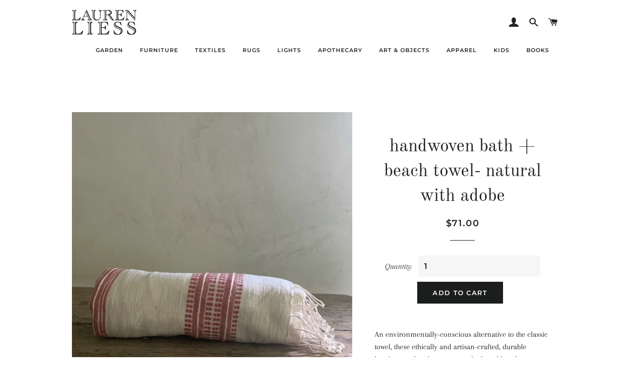

--- FILE ---
content_type: text/html; charset=utf-8
request_url: https://shop.laurenliess.com/collections/ll-beach/products/bath-beach-towel-natural-with-adobe
body_size: 17810
content:
<!doctype html>
<!--[if lt IE 7]><html class="no-js lt-ie9 lt-ie8 lt-ie7" lang="en"> <![endif]-->
<!--[if IE 7]><html class="no-js lt-ie9 lt-ie8" lang="en"> <![endif]-->
<!--[if IE 8]><html class="no-js lt-ie9" lang="en"> <![endif]-->
<!--[if IE 9 ]><html class="ie9 no-js"> <![endif]-->
<!--[if (gt IE 9)|!(IE)]><!--> <html class="no-js"> <!--<![endif]-->
<head>

  <!-- Basic page needs ================================================== -->
  <meta charset="utf-8">
  <meta http-equiv="X-UA-Compatible" content="IE=edge,chrome=1">

  
    <link rel="shortcut icon" href="//shop.laurenliess.com/cdn/shop/files/favicon_32x32.png?v=1613625564" type="image/png" />
  

  <!-- Title and description ================================================== -->
  <title>
  handwoven bath + beach towel- natural with adobe &ndash; Lauren Liess
  </title>

  
  <meta name="description" content="An environmentally-conscious alternative to the classic towel, these ethically and artisan-crafted, durable handwoven, hand-spun cotton bath and beach towels absorb water as fast as traditional towels, take up less space to store, and are easy to transport, making them the ideal double-duty towel for both bath and beac">
  

  <!-- Helpers ================================================== -->
  <!-- /snippets/social-meta-tags.liquid -->




<meta property="og:site_name" content="Lauren Liess">
<meta property="og:url" content="https://shop.laurenliess.com/products/bath-beach-towel-natural-with-adobe">
<meta property="og:title" content="handwoven bath + beach towel- natural with adobe">
<meta property="og:type" content="product">
<meta property="og:description" content="An environmentally-conscious alternative to the classic towel, these ethically and artisan-crafted, durable handwoven, hand-spun cotton bath and beach towels absorb water as fast as traditional towels, take up less space to store, and are easy to transport, making them the ideal double-duty towel for both bath and beac">

  <meta property="og:price:amount" content="71.00">
  <meta property="og:price:currency" content="USD">

<meta property="og:image" content="http://shop.laurenliess.com/cdn/shop/products/PhotoMay12_55220PM_1200x1200.jpg?v=1589489784"><meta property="og:image" content="http://shop.laurenliess.com/cdn/shop/products/PhotoMay12_54415PM_1200x1200.jpg?v=1589489784"><meta property="og:image" content="http://shop.laurenliess.com/cdn/shop/products/PhotoMay12_54304PM_1200x1200.jpg?v=1589489784">
<meta property="og:image:secure_url" content="https://shop.laurenliess.com/cdn/shop/products/PhotoMay12_55220PM_1200x1200.jpg?v=1589489784"><meta property="og:image:secure_url" content="https://shop.laurenliess.com/cdn/shop/products/PhotoMay12_54415PM_1200x1200.jpg?v=1589489784"><meta property="og:image:secure_url" content="https://shop.laurenliess.com/cdn/shop/products/PhotoMay12_54304PM_1200x1200.jpg?v=1589489784">


  <meta name="twitter:site" content="@LaurenLiess">

<meta name="twitter:card" content="summary_large_image">
<meta name="twitter:title" content="handwoven bath + beach towel- natural with adobe">
<meta name="twitter:description" content="An environmentally-conscious alternative to the classic towel, these ethically and artisan-crafted, durable handwoven, hand-spun cotton bath and beach towels absorb water as fast as traditional towels, take up less space to store, and are easy to transport, making them the ideal double-duty towel for both bath and beac">

  <link rel="canonical" href="https://shop.laurenliess.com/products/bath-beach-towel-natural-with-adobe">
  <meta name="viewport" content="width=device-width,initial-scale=1,shrink-to-fit=no">
  <meta name="theme-color" content="#1c1d1d">

  <!-- CSS ================================================== -->
  <link href="//shop.laurenliess.com/cdn/shop/t/4/assets/timber.scss.css?v=26563772122314151551765916050" rel="stylesheet" type="text/css" media="all" />
  <link href="//shop.laurenliess.com/cdn/shop/t/4/assets/theme.scss.css?v=51337453308283961951765916050" rel="stylesheet" type="text/css" media="all" />
  <link href="//shop.laurenliess.com/cdn/shop/t/4/assets/llstyles.css?v=132433335226667301211643222222" rel="stylesheet" type="text/css" media="all" />

  <!-- Sections ================================================== -->
  <script>
    window.theme = window.theme || {};
    theme.strings = {
      zoomClose: "Close (Esc)",
      zoomPrev: "Previous (Left arrow key)",
      zoomNext: "Next (Right arrow key)",
      moneyFormat: "${{amount}}",
      addressError: "Error looking up that address",
      addressNoResults: "No results for that address",
      addressQueryLimit: "You have exceeded the Google API usage limit. Consider upgrading to a \u003ca href=\"https:\/\/developers.google.com\/maps\/premium\/usage-limits\"\u003ePremium Plan\u003c\/a\u003e.",
      authError: "There was a problem authenticating your Google Maps account.",
      cartEmpty: "Your cart is currently empty.",
      cartCookie: "Enable cookies to use the shopping cart",
      cartSavings: "I18n Error: Missing interpolation value \"savings\" for \"You're saving {{ savings }}\""
    };
    theme.settings = {
      cartType: "page",
      gridType: "collage"
    };
  </script>

  <script src="//shop.laurenliess.com/cdn/shop/t/4/assets/jquery-2.2.3.min.js?v=58211863146907186831643222221" type="text/javascript"></script>

  <!--[if (gt IE 9)|!(IE)]><!--><script src="//shop.laurenliess.com/cdn/shop/t/4/assets/lazysizes.min.js?v=37531750901115495291643222222" async="async"></script><!--<![endif]-->
  <!--[if lte IE 9]><script src="//shop.laurenliess.com/cdn/shop/t/4/assets/lazysizes.min.js?v=37531750901115495291643222222"></script><![endif]-->

  <!--[if (gt IE 9)|!(IE)]><!--><script src="//shop.laurenliess.com/cdn/shop/t/4/assets/theme.js?v=12192761916812925771648050610" defer="defer"></script><!--<![endif]-->
  <!--[if lte IE 9]><script src="//shop.laurenliess.com/cdn/shop/t/4/assets/theme.js?v=12192761916812925771648050610"></script><![endif]-->

  <!-- Header hook for plugins ================================================== -->
  <script>window.performance && window.performance.mark && window.performance.mark('shopify.content_for_header.start');</script><meta name="google-site-verification" content="1aJRX3JDri2vl4dPQbPuSnrVHPG4Q9Fcr4KA2OXTT2I">
<meta id="shopify-digital-wallet" name="shopify-digital-wallet" content="/13953957945/digital_wallets/dialog">
<meta name="shopify-checkout-api-token" content="69759b3e478bad31efff60a5499b57f6">
<meta id="in-context-paypal-metadata" data-shop-id="13953957945" data-venmo-supported="false" data-environment="production" data-locale="en_US" data-paypal-v4="true" data-currency="USD">
<link rel="alternate" type="application/json+oembed" href="https://shop.laurenliess.com/products/bath-beach-towel-natural-with-adobe.oembed">
<script async="async" src="/checkouts/internal/preloads.js?locale=en-US"></script>
<link rel="preconnect" href="https://shop.app" crossorigin="anonymous">
<script async="async" src="https://shop.app/checkouts/internal/preloads.js?locale=en-US&shop_id=13953957945" crossorigin="anonymous"></script>
<script id="apple-pay-shop-capabilities" type="application/json">{"shopId":13953957945,"countryCode":"US","currencyCode":"USD","merchantCapabilities":["supports3DS"],"merchantId":"gid:\/\/shopify\/Shop\/13953957945","merchantName":"Lauren Liess","requiredBillingContactFields":["postalAddress","email"],"requiredShippingContactFields":["postalAddress","email"],"shippingType":"shipping","supportedNetworks":["visa","masterCard","amex","discover","elo","jcb"],"total":{"type":"pending","label":"Lauren Liess","amount":"1.00"},"shopifyPaymentsEnabled":true,"supportsSubscriptions":true}</script>
<script id="shopify-features" type="application/json">{"accessToken":"69759b3e478bad31efff60a5499b57f6","betas":["rich-media-storefront-analytics"],"domain":"shop.laurenliess.com","predictiveSearch":true,"shopId":13953957945,"locale":"en"}</script>
<script>var Shopify = Shopify || {};
Shopify.shop = "lauren-liess.myshopify.com";
Shopify.locale = "en";
Shopify.currency = {"active":"USD","rate":"1.0"};
Shopify.country = "US";
Shopify.theme = {"name":"Brooklyn with Installments message","id":130478309635,"schema_name":"Brooklyn","schema_version":"10.2.1","theme_store_id":730,"role":"main"};
Shopify.theme.handle = "null";
Shopify.theme.style = {"id":null,"handle":null};
Shopify.cdnHost = "shop.laurenliess.com/cdn";
Shopify.routes = Shopify.routes || {};
Shopify.routes.root = "/";</script>
<script type="module">!function(o){(o.Shopify=o.Shopify||{}).modules=!0}(window);</script>
<script>!function(o){function n(){var o=[];function n(){o.push(Array.prototype.slice.apply(arguments))}return n.q=o,n}var t=o.Shopify=o.Shopify||{};t.loadFeatures=n(),t.autoloadFeatures=n()}(window);</script>
<script>
  window.ShopifyPay = window.ShopifyPay || {};
  window.ShopifyPay.apiHost = "shop.app\/pay";
  window.ShopifyPay.redirectState = null;
</script>
<script id="shop-js-analytics" type="application/json">{"pageType":"product"}</script>
<script defer="defer" async type="module" src="//shop.laurenliess.com/cdn/shopifycloud/shop-js/modules/v2/client.init-shop-cart-sync_C5BV16lS.en.esm.js"></script>
<script defer="defer" async type="module" src="//shop.laurenliess.com/cdn/shopifycloud/shop-js/modules/v2/chunk.common_CygWptCX.esm.js"></script>
<script type="module">
  await import("//shop.laurenliess.com/cdn/shopifycloud/shop-js/modules/v2/client.init-shop-cart-sync_C5BV16lS.en.esm.js");
await import("//shop.laurenliess.com/cdn/shopifycloud/shop-js/modules/v2/chunk.common_CygWptCX.esm.js");

  window.Shopify.SignInWithShop?.initShopCartSync?.({"fedCMEnabled":true,"windoidEnabled":true});

</script>
<script defer="defer" async type="module" src="//shop.laurenliess.com/cdn/shopifycloud/shop-js/modules/v2/client.payment-terms_CZxnsJam.en.esm.js"></script>
<script defer="defer" async type="module" src="//shop.laurenliess.com/cdn/shopifycloud/shop-js/modules/v2/chunk.common_CygWptCX.esm.js"></script>
<script defer="defer" async type="module" src="//shop.laurenliess.com/cdn/shopifycloud/shop-js/modules/v2/chunk.modal_D71HUcav.esm.js"></script>
<script type="module">
  await import("//shop.laurenliess.com/cdn/shopifycloud/shop-js/modules/v2/client.payment-terms_CZxnsJam.en.esm.js");
await import("//shop.laurenliess.com/cdn/shopifycloud/shop-js/modules/v2/chunk.common_CygWptCX.esm.js");
await import("//shop.laurenliess.com/cdn/shopifycloud/shop-js/modules/v2/chunk.modal_D71HUcav.esm.js");

  
</script>
<script>
  window.Shopify = window.Shopify || {};
  if (!window.Shopify.featureAssets) window.Shopify.featureAssets = {};
  window.Shopify.featureAssets['shop-js'] = {"shop-cart-sync":["modules/v2/client.shop-cart-sync_ZFArdW7E.en.esm.js","modules/v2/chunk.common_CygWptCX.esm.js"],"init-fed-cm":["modules/v2/client.init-fed-cm_CmiC4vf6.en.esm.js","modules/v2/chunk.common_CygWptCX.esm.js"],"shop-button":["modules/v2/client.shop-button_tlx5R9nI.en.esm.js","modules/v2/chunk.common_CygWptCX.esm.js"],"shop-cash-offers":["modules/v2/client.shop-cash-offers_DOA2yAJr.en.esm.js","modules/v2/chunk.common_CygWptCX.esm.js","modules/v2/chunk.modal_D71HUcav.esm.js"],"init-windoid":["modules/v2/client.init-windoid_sURxWdc1.en.esm.js","modules/v2/chunk.common_CygWptCX.esm.js"],"shop-toast-manager":["modules/v2/client.shop-toast-manager_ClPi3nE9.en.esm.js","modules/v2/chunk.common_CygWptCX.esm.js"],"init-shop-email-lookup-coordinator":["modules/v2/client.init-shop-email-lookup-coordinator_B8hsDcYM.en.esm.js","modules/v2/chunk.common_CygWptCX.esm.js"],"init-shop-cart-sync":["modules/v2/client.init-shop-cart-sync_C5BV16lS.en.esm.js","modules/v2/chunk.common_CygWptCX.esm.js"],"avatar":["modules/v2/client.avatar_BTnouDA3.en.esm.js"],"pay-button":["modules/v2/client.pay-button_FdsNuTd3.en.esm.js","modules/v2/chunk.common_CygWptCX.esm.js"],"init-customer-accounts":["modules/v2/client.init-customer-accounts_DxDtT_ad.en.esm.js","modules/v2/client.shop-login-button_C5VAVYt1.en.esm.js","modules/v2/chunk.common_CygWptCX.esm.js","modules/v2/chunk.modal_D71HUcav.esm.js"],"init-shop-for-new-customer-accounts":["modules/v2/client.init-shop-for-new-customer-accounts_ChsxoAhi.en.esm.js","modules/v2/client.shop-login-button_C5VAVYt1.en.esm.js","modules/v2/chunk.common_CygWptCX.esm.js","modules/v2/chunk.modal_D71HUcav.esm.js"],"shop-login-button":["modules/v2/client.shop-login-button_C5VAVYt1.en.esm.js","modules/v2/chunk.common_CygWptCX.esm.js","modules/v2/chunk.modal_D71HUcav.esm.js"],"init-customer-accounts-sign-up":["modules/v2/client.init-customer-accounts-sign-up_CPSyQ0Tj.en.esm.js","modules/v2/client.shop-login-button_C5VAVYt1.en.esm.js","modules/v2/chunk.common_CygWptCX.esm.js","modules/v2/chunk.modal_D71HUcav.esm.js"],"shop-follow-button":["modules/v2/client.shop-follow-button_Cva4Ekp9.en.esm.js","modules/v2/chunk.common_CygWptCX.esm.js","modules/v2/chunk.modal_D71HUcav.esm.js"],"checkout-modal":["modules/v2/client.checkout-modal_BPM8l0SH.en.esm.js","modules/v2/chunk.common_CygWptCX.esm.js","modules/v2/chunk.modal_D71HUcav.esm.js"],"lead-capture":["modules/v2/client.lead-capture_Bi8yE_yS.en.esm.js","modules/v2/chunk.common_CygWptCX.esm.js","modules/v2/chunk.modal_D71HUcav.esm.js"],"shop-login":["modules/v2/client.shop-login_D6lNrXab.en.esm.js","modules/v2/chunk.common_CygWptCX.esm.js","modules/v2/chunk.modal_D71HUcav.esm.js"],"payment-terms":["modules/v2/client.payment-terms_CZxnsJam.en.esm.js","modules/v2/chunk.common_CygWptCX.esm.js","modules/v2/chunk.modal_D71HUcav.esm.js"]};
</script>
<script>(function() {
  var isLoaded = false;
  function asyncLoad() {
    if (isLoaded) return;
    isLoaded = true;
    var urls = ["https:\/\/cdn.tapcart.com\/mobile-download-banner\/banner-min.js?marketingCopy=Download+the+official+app!\u0026ctaEvent=get\u0026title=Lauren+Liess+%26+Co.\u0026androidLive=true\u0026iosLive=true\u0026appStoreId=1527299463\u0026playStoreId=co.tapcart.app.id_5teh3erZvC\u0026shop=lauren-liess.myshopify.com","https:\/\/files-shpf.mageworx.com\/productoptions\/source.js?mw_productoptions_t=1766030981\u0026shop=lauren-liess.myshopify.com"];
    for (var i = 0; i < urls.length; i++) {
      var s = document.createElement('script');
      s.type = 'text/javascript';
      s.async = true;
      s.src = urls[i];
      var x = document.getElementsByTagName('script')[0];
      x.parentNode.insertBefore(s, x);
    }
  };
  if(window.attachEvent) {
    window.attachEvent('onload', asyncLoad);
  } else {
    window.addEventListener('load', asyncLoad, false);
  }
})();</script>
<script id="__st">var __st={"a":13953957945,"offset":-18000,"reqid":"35166e5c-2eac-4551-b684-9d850a3cb17c-1768818113","pageurl":"shop.laurenliess.com\/collections\/ll-beach\/products\/bath-beach-towel-natural-with-adobe","u":"bc2eb786a178","p":"product","rtyp":"product","rid":4661088124985};</script>
<script>window.ShopifyPaypalV4VisibilityTracking = true;</script>
<script id="captcha-bootstrap">!function(){'use strict';const t='contact',e='account',n='new_comment',o=[[t,t],['blogs',n],['comments',n],[t,'customer']],c=[[e,'customer_login'],[e,'guest_login'],[e,'recover_customer_password'],[e,'create_customer']],r=t=>t.map((([t,e])=>`form[action*='/${t}']:not([data-nocaptcha='true']) input[name='form_type'][value='${e}']`)).join(','),a=t=>()=>t?[...document.querySelectorAll(t)].map((t=>t.form)):[];function s(){const t=[...o],e=r(t);return a(e)}const i='password',u='form_key',d=['recaptcha-v3-token','g-recaptcha-response','h-captcha-response',i],f=()=>{try{return window.sessionStorage}catch{return}},m='__shopify_v',_=t=>t.elements[u];function p(t,e,n=!1){try{const o=window.sessionStorage,c=JSON.parse(o.getItem(e)),{data:r}=function(t){const{data:e,action:n}=t;return t[m]||n?{data:e,action:n}:{data:t,action:n}}(c);for(const[e,n]of Object.entries(r))t.elements[e]&&(t.elements[e].value=n);n&&o.removeItem(e)}catch(o){console.error('form repopulation failed',{error:o})}}const l='form_type',E='cptcha';function T(t){t.dataset[E]=!0}const w=window,h=w.document,L='Shopify',v='ce_forms',y='captcha';let A=!1;((t,e)=>{const n=(g='f06e6c50-85a8-45c8-87d0-21a2b65856fe',I='https://cdn.shopify.com/shopifycloud/storefront-forms-hcaptcha/ce_storefront_forms_captcha_hcaptcha.v1.5.2.iife.js',D={infoText:'Protected by hCaptcha',privacyText:'Privacy',termsText:'Terms'},(t,e,n)=>{const o=w[L][v],c=o.bindForm;if(c)return c(t,g,e,D).then(n);var r;o.q.push([[t,g,e,D],n]),r=I,A||(h.body.append(Object.assign(h.createElement('script'),{id:'captcha-provider',async:!0,src:r})),A=!0)});var g,I,D;w[L]=w[L]||{},w[L][v]=w[L][v]||{},w[L][v].q=[],w[L][y]=w[L][y]||{},w[L][y].protect=function(t,e){n(t,void 0,e),T(t)},Object.freeze(w[L][y]),function(t,e,n,w,h,L){const[v,y,A,g]=function(t,e,n){const i=e?o:[],u=t?c:[],d=[...i,...u],f=r(d),m=r(i),_=r(d.filter((([t,e])=>n.includes(e))));return[a(f),a(m),a(_),s()]}(w,h,L),I=t=>{const e=t.target;return e instanceof HTMLFormElement?e:e&&e.form},D=t=>v().includes(t);t.addEventListener('submit',(t=>{const e=I(t);if(!e)return;const n=D(e)&&!e.dataset.hcaptchaBound&&!e.dataset.recaptchaBound,o=_(e),c=g().includes(e)&&(!o||!o.value);(n||c)&&t.preventDefault(),c&&!n&&(function(t){try{if(!f())return;!function(t){const e=f();if(!e)return;const n=_(t);if(!n)return;const o=n.value;o&&e.removeItem(o)}(t);const e=Array.from(Array(32),(()=>Math.random().toString(36)[2])).join('');!function(t,e){_(t)||t.append(Object.assign(document.createElement('input'),{type:'hidden',name:u})),t.elements[u].value=e}(t,e),function(t,e){const n=f();if(!n)return;const o=[...t.querySelectorAll(`input[type='${i}']`)].map((({name:t})=>t)),c=[...d,...o],r={};for(const[a,s]of new FormData(t).entries())c.includes(a)||(r[a]=s);n.setItem(e,JSON.stringify({[m]:1,action:t.action,data:r}))}(t,e)}catch(e){console.error('failed to persist form',e)}}(e),e.submit())}));const S=(t,e)=>{t&&!t.dataset[E]&&(n(t,e.some((e=>e===t))),T(t))};for(const o of['focusin','change'])t.addEventListener(o,(t=>{const e=I(t);D(e)&&S(e,y())}));const B=e.get('form_key'),M=e.get(l),P=B&&M;t.addEventListener('DOMContentLoaded',(()=>{const t=y();if(P)for(const e of t)e.elements[l].value===M&&p(e,B);[...new Set([...A(),...v().filter((t=>'true'===t.dataset.shopifyCaptcha))])].forEach((e=>S(e,t)))}))}(h,new URLSearchParams(w.location.search),n,t,e,['guest_login'])})(!0,!0)}();</script>
<script integrity="sha256-4kQ18oKyAcykRKYeNunJcIwy7WH5gtpwJnB7kiuLZ1E=" data-source-attribution="shopify.loadfeatures" defer="defer" src="//shop.laurenliess.com/cdn/shopifycloud/storefront/assets/storefront/load_feature-a0a9edcb.js" crossorigin="anonymous"></script>
<script crossorigin="anonymous" defer="defer" src="//shop.laurenliess.com/cdn/shopifycloud/storefront/assets/shopify_pay/storefront-65b4c6d7.js?v=20250812"></script>
<script data-source-attribution="shopify.dynamic_checkout.dynamic.init">var Shopify=Shopify||{};Shopify.PaymentButton=Shopify.PaymentButton||{isStorefrontPortableWallets:!0,init:function(){window.Shopify.PaymentButton.init=function(){};var t=document.createElement("script");t.src="https://shop.laurenliess.com/cdn/shopifycloud/portable-wallets/latest/portable-wallets.en.js",t.type="module",document.head.appendChild(t)}};
</script>
<script data-source-attribution="shopify.dynamic_checkout.buyer_consent">
  function portableWalletsHideBuyerConsent(e){var t=document.getElementById("shopify-buyer-consent"),n=document.getElementById("shopify-subscription-policy-button");t&&n&&(t.classList.add("hidden"),t.setAttribute("aria-hidden","true"),n.removeEventListener("click",e))}function portableWalletsShowBuyerConsent(e){var t=document.getElementById("shopify-buyer-consent"),n=document.getElementById("shopify-subscription-policy-button");t&&n&&(t.classList.remove("hidden"),t.removeAttribute("aria-hidden"),n.addEventListener("click",e))}window.Shopify?.PaymentButton&&(window.Shopify.PaymentButton.hideBuyerConsent=portableWalletsHideBuyerConsent,window.Shopify.PaymentButton.showBuyerConsent=portableWalletsShowBuyerConsent);
</script>
<script data-source-attribution="shopify.dynamic_checkout.cart.bootstrap">document.addEventListener("DOMContentLoaded",(function(){function t(){return document.querySelector("shopify-accelerated-checkout-cart, shopify-accelerated-checkout")}if(t())Shopify.PaymentButton.init();else{new MutationObserver((function(e,n){t()&&(Shopify.PaymentButton.init(),n.disconnect())})).observe(document.body,{childList:!0,subtree:!0})}}));
</script>
<link id="shopify-accelerated-checkout-styles" rel="stylesheet" media="screen" href="https://shop.laurenliess.com/cdn/shopifycloud/portable-wallets/latest/accelerated-checkout-backwards-compat.css" crossorigin="anonymous">
<style id="shopify-accelerated-checkout-cart">
        #shopify-buyer-consent {
  margin-top: 1em;
  display: inline-block;
  width: 100%;
}

#shopify-buyer-consent.hidden {
  display: none;
}

#shopify-subscription-policy-button {
  background: none;
  border: none;
  padding: 0;
  text-decoration: underline;
  font-size: inherit;
  cursor: pointer;
}

#shopify-subscription-policy-button::before {
  box-shadow: none;
}

      </style>

<script>window.performance && window.performance.mark && window.performance.mark('shopify.content_for_header.end');</script>
  <!-- /snippets/oldIE-js.liquid -->

<!--[if lt IE 9]>
<script src="//cdnjs.cloudflare.com/ajax/libs/html5shiv/3.7.2/html5shiv.min.js" type="text/javascript"></script>
<![endif]-->


<!--[if (lte IE 9) ]><script src="//shop.laurenliess.com/cdn/shop/t/4/assets/match-media.min.js?v=159635276924582161481643222223" type="text/javascript"></script><![endif]-->


  <script src="//shop.laurenliess.com/cdn/shop/t/4/assets/modernizr.min.js?v=21391054748206432451643222223" type="text/javascript"></script>

  
  

<link href="https://monorail-edge.shopifysvc.com" rel="dns-prefetch">
<script>(function(){if ("sendBeacon" in navigator && "performance" in window) {try {var session_token_from_headers = performance.getEntriesByType('navigation')[0].serverTiming.find(x => x.name == '_s').description;} catch {var session_token_from_headers = undefined;}var session_cookie_matches = document.cookie.match(/_shopify_s=([^;]*)/);var session_token_from_cookie = session_cookie_matches && session_cookie_matches.length === 2 ? session_cookie_matches[1] : "";var session_token = session_token_from_headers || session_token_from_cookie || "";function handle_abandonment_event(e) {var entries = performance.getEntries().filter(function(entry) {return /monorail-edge.shopifysvc.com/.test(entry.name);});if (!window.abandonment_tracked && entries.length === 0) {window.abandonment_tracked = true;var currentMs = Date.now();var navigation_start = performance.timing.navigationStart;var payload = {shop_id: 13953957945,url: window.location.href,navigation_start,duration: currentMs - navigation_start,session_token,page_type: "product"};window.navigator.sendBeacon("https://monorail-edge.shopifysvc.com/v1/produce", JSON.stringify({schema_id: "online_store_buyer_site_abandonment/1.1",payload: payload,metadata: {event_created_at_ms: currentMs,event_sent_at_ms: currentMs}}));}}window.addEventListener('pagehide', handle_abandonment_event);}}());</script>
<script id="web-pixels-manager-setup">(function e(e,d,r,n,o){if(void 0===o&&(o={}),!Boolean(null===(a=null===(i=window.Shopify)||void 0===i?void 0:i.analytics)||void 0===a?void 0:a.replayQueue)){var i,a;window.Shopify=window.Shopify||{};var t=window.Shopify;t.analytics=t.analytics||{};var s=t.analytics;s.replayQueue=[],s.publish=function(e,d,r){return s.replayQueue.push([e,d,r]),!0};try{self.performance.mark("wpm:start")}catch(e){}var l=function(){var e={modern:/Edge?\/(1{2}[4-9]|1[2-9]\d|[2-9]\d{2}|\d{4,})\.\d+(\.\d+|)|Firefox\/(1{2}[4-9]|1[2-9]\d|[2-9]\d{2}|\d{4,})\.\d+(\.\d+|)|Chrom(ium|e)\/(9{2}|\d{3,})\.\d+(\.\d+|)|(Maci|X1{2}).+ Version\/(15\.\d+|(1[6-9]|[2-9]\d|\d{3,})\.\d+)([,.]\d+|)( \(\w+\)|)( Mobile\/\w+|) Safari\/|Chrome.+OPR\/(9{2}|\d{3,})\.\d+\.\d+|(CPU[ +]OS|iPhone[ +]OS|CPU[ +]iPhone|CPU IPhone OS|CPU iPad OS)[ +]+(15[._]\d+|(1[6-9]|[2-9]\d|\d{3,})[._]\d+)([._]\d+|)|Android:?[ /-](13[3-9]|1[4-9]\d|[2-9]\d{2}|\d{4,})(\.\d+|)(\.\d+|)|Android.+Firefox\/(13[5-9]|1[4-9]\d|[2-9]\d{2}|\d{4,})\.\d+(\.\d+|)|Android.+Chrom(ium|e)\/(13[3-9]|1[4-9]\d|[2-9]\d{2}|\d{4,})\.\d+(\.\d+|)|SamsungBrowser\/([2-9]\d|\d{3,})\.\d+/,legacy:/Edge?\/(1[6-9]|[2-9]\d|\d{3,})\.\d+(\.\d+|)|Firefox\/(5[4-9]|[6-9]\d|\d{3,})\.\d+(\.\d+|)|Chrom(ium|e)\/(5[1-9]|[6-9]\d|\d{3,})\.\d+(\.\d+|)([\d.]+$|.*Safari\/(?![\d.]+ Edge\/[\d.]+$))|(Maci|X1{2}).+ Version\/(10\.\d+|(1[1-9]|[2-9]\d|\d{3,})\.\d+)([,.]\d+|)( \(\w+\)|)( Mobile\/\w+|) Safari\/|Chrome.+OPR\/(3[89]|[4-9]\d|\d{3,})\.\d+\.\d+|(CPU[ +]OS|iPhone[ +]OS|CPU[ +]iPhone|CPU IPhone OS|CPU iPad OS)[ +]+(10[._]\d+|(1[1-9]|[2-9]\d|\d{3,})[._]\d+)([._]\d+|)|Android:?[ /-](13[3-9]|1[4-9]\d|[2-9]\d{2}|\d{4,})(\.\d+|)(\.\d+|)|Mobile Safari.+OPR\/([89]\d|\d{3,})\.\d+\.\d+|Android.+Firefox\/(13[5-9]|1[4-9]\d|[2-9]\d{2}|\d{4,})\.\d+(\.\d+|)|Android.+Chrom(ium|e)\/(13[3-9]|1[4-9]\d|[2-9]\d{2}|\d{4,})\.\d+(\.\d+|)|Android.+(UC? ?Browser|UCWEB|U3)[ /]?(15\.([5-9]|\d{2,})|(1[6-9]|[2-9]\d|\d{3,})\.\d+)\.\d+|SamsungBrowser\/(5\.\d+|([6-9]|\d{2,})\.\d+)|Android.+MQ{2}Browser\/(14(\.(9|\d{2,})|)|(1[5-9]|[2-9]\d|\d{3,})(\.\d+|))(\.\d+|)|K[Aa][Ii]OS\/(3\.\d+|([4-9]|\d{2,})\.\d+)(\.\d+|)/},d=e.modern,r=e.legacy,n=navigator.userAgent;return n.match(d)?"modern":n.match(r)?"legacy":"unknown"}(),u="modern"===l?"modern":"legacy",c=(null!=n?n:{modern:"",legacy:""})[u],f=function(e){return[e.baseUrl,"/wpm","/b",e.hashVersion,"modern"===e.buildTarget?"m":"l",".js"].join("")}({baseUrl:d,hashVersion:r,buildTarget:u}),m=function(e){var d=e.version,r=e.bundleTarget,n=e.surface,o=e.pageUrl,i=e.monorailEndpoint;return{emit:function(e){var a=e.status,t=e.errorMsg,s=(new Date).getTime(),l=JSON.stringify({metadata:{event_sent_at_ms:s},events:[{schema_id:"web_pixels_manager_load/3.1",payload:{version:d,bundle_target:r,page_url:o,status:a,surface:n,error_msg:t},metadata:{event_created_at_ms:s}}]});if(!i)return console&&console.warn&&console.warn("[Web Pixels Manager] No Monorail endpoint provided, skipping logging."),!1;try{return self.navigator.sendBeacon.bind(self.navigator)(i,l)}catch(e){}var u=new XMLHttpRequest;try{return u.open("POST",i,!0),u.setRequestHeader("Content-Type","text/plain"),u.send(l),!0}catch(e){return console&&console.warn&&console.warn("[Web Pixels Manager] Got an unhandled error while logging to Monorail."),!1}}}}({version:r,bundleTarget:l,surface:e.surface,pageUrl:self.location.href,monorailEndpoint:e.monorailEndpoint});try{o.browserTarget=l,function(e){var d=e.src,r=e.async,n=void 0===r||r,o=e.onload,i=e.onerror,a=e.sri,t=e.scriptDataAttributes,s=void 0===t?{}:t,l=document.createElement("script"),u=document.querySelector("head"),c=document.querySelector("body");if(l.async=n,l.src=d,a&&(l.integrity=a,l.crossOrigin="anonymous"),s)for(var f in s)if(Object.prototype.hasOwnProperty.call(s,f))try{l.dataset[f]=s[f]}catch(e){}if(o&&l.addEventListener("load",o),i&&l.addEventListener("error",i),u)u.appendChild(l);else{if(!c)throw new Error("Did not find a head or body element to append the script");c.appendChild(l)}}({src:f,async:!0,onload:function(){if(!function(){var e,d;return Boolean(null===(d=null===(e=window.Shopify)||void 0===e?void 0:e.analytics)||void 0===d?void 0:d.initialized)}()){var d=window.webPixelsManager.init(e)||void 0;if(d){var r=window.Shopify.analytics;r.replayQueue.forEach((function(e){var r=e[0],n=e[1],o=e[2];d.publishCustomEvent(r,n,o)})),r.replayQueue=[],r.publish=d.publishCustomEvent,r.visitor=d.visitor,r.initialized=!0}}},onerror:function(){return m.emit({status:"failed",errorMsg:"".concat(f," has failed to load")})},sri:function(e){var d=/^sha384-[A-Za-z0-9+/=]+$/;return"string"==typeof e&&d.test(e)}(c)?c:"",scriptDataAttributes:o}),m.emit({status:"loading"})}catch(e){m.emit({status:"failed",errorMsg:(null==e?void 0:e.message)||"Unknown error"})}}})({shopId: 13953957945,storefrontBaseUrl: "https://shop.laurenliess.com",extensionsBaseUrl: "https://extensions.shopifycdn.com/cdn/shopifycloud/web-pixels-manager",monorailEndpoint: "https://monorail-edge.shopifysvc.com/unstable/produce_batch",surface: "storefront-renderer",enabledBetaFlags: ["2dca8a86"],webPixelsConfigList: [{"id":"526156035","configuration":"{\"config\":\"{\\\"pixel_id\\\":\\\"GT-KDZT96N\\\",\\\"target_country\\\":\\\"US\\\",\\\"gtag_events\\\":[{\\\"type\\\":\\\"purchase\\\",\\\"action_label\\\":\\\"MC-7BESGT8WMY\\\"},{\\\"type\\\":\\\"page_view\\\",\\\"action_label\\\":\\\"MC-7BESGT8WMY\\\"},{\\\"type\\\":\\\"view_item\\\",\\\"action_label\\\":\\\"MC-7BESGT8WMY\\\"}],\\\"enable_monitoring_mode\\\":false}\"}","eventPayloadVersion":"v1","runtimeContext":"OPEN","scriptVersion":"b2a88bafab3e21179ed38636efcd8a93","type":"APP","apiClientId":1780363,"privacyPurposes":[],"dataSharingAdjustments":{"protectedCustomerApprovalScopes":["read_customer_address","read_customer_email","read_customer_name","read_customer_personal_data","read_customer_phone"]}},{"id":"shopify-app-pixel","configuration":"{}","eventPayloadVersion":"v1","runtimeContext":"STRICT","scriptVersion":"0450","apiClientId":"shopify-pixel","type":"APP","privacyPurposes":["ANALYTICS","MARKETING"]},{"id":"shopify-custom-pixel","eventPayloadVersion":"v1","runtimeContext":"LAX","scriptVersion":"0450","apiClientId":"shopify-pixel","type":"CUSTOM","privacyPurposes":["ANALYTICS","MARKETING"]}],isMerchantRequest: false,initData: {"shop":{"name":"Lauren Liess","paymentSettings":{"currencyCode":"USD"},"myshopifyDomain":"lauren-liess.myshopify.com","countryCode":"US","storefrontUrl":"https:\/\/shop.laurenliess.com"},"customer":null,"cart":null,"checkout":null,"productVariants":[{"price":{"amount":71.0,"currencyCode":"USD"},"product":{"title":"handwoven bath + beach towel- natural with adobe","vendor":"Lauren Liess","id":"4661088124985","untranslatedTitle":"handwoven bath + beach towel- natural with adobe","url":"\/products\/bath-beach-towel-natural-with-adobe","type":""},"id":"31704552439865","image":{"src":"\/\/shop.laurenliess.com\/cdn\/shop\/products\/PhotoMay12_55220PM.jpg?v=1589489784"},"sku":"cwAdennaturaladobe","title":"Default Title","untranslatedTitle":"Default Title"}],"purchasingCompany":null},},"https://shop.laurenliess.com/cdn","fcfee988w5aeb613cpc8e4bc33m6693e112",{"modern":"","legacy":""},{"shopId":"13953957945","storefrontBaseUrl":"https:\/\/shop.laurenliess.com","extensionBaseUrl":"https:\/\/extensions.shopifycdn.com\/cdn\/shopifycloud\/web-pixels-manager","surface":"storefront-renderer","enabledBetaFlags":"[\"2dca8a86\"]","isMerchantRequest":"false","hashVersion":"fcfee988w5aeb613cpc8e4bc33m6693e112","publish":"custom","events":"[[\"page_viewed\",{}],[\"product_viewed\",{\"productVariant\":{\"price\":{\"amount\":71.0,\"currencyCode\":\"USD\"},\"product\":{\"title\":\"handwoven bath + beach towel- natural with adobe\",\"vendor\":\"Lauren Liess\",\"id\":\"4661088124985\",\"untranslatedTitle\":\"handwoven bath + beach towel- natural with adobe\",\"url\":\"\/products\/bath-beach-towel-natural-with-adobe\",\"type\":\"\"},\"id\":\"31704552439865\",\"image\":{\"src\":\"\/\/shop.laurenliess.com\/cdn\/shop\/products\/PhotoMay12_55220PM.jpg?v=1589489784\"},\"sku\":\"cwAdennaturaladobe\",\"title\":\"Default Title\",\"untranslatedTitle\":\"Default Title\"}}]]"});</script><script>
  window.ShopifyAnalytics = window.ShopifyAnalytics || {};
  window.ShopifyAnalytics.meta = window.ShopifyAnalytics.meta || {};
  window.ShopifyAnalytics.meta.currency = 'USD';
  var meta = {"product":{"id":4661088124985,"gid":"gid:\/\/shopify\/Product\/4661088124985","vendor":"Lauren Liess","type":"","handle":"bath-beach-towel-natural-with-adobe","variants":[{"id":31704552439865,"price":7100,"name":"handwoven bath + beach towel- natural with adobe","public_title":null,"sku":"cwAdennaturaladobe"}],"remote":false},"page":{"pageType":"product","resourceType":"product","resourceId":4661088124985,"requestId":"35166e5c-2eac-4551-b684-9d850a3cb17c-1768818113"}};
  for (var attr in meta) {
    window.ShopifyAnalytics.meta[attr] = meta[attr];
  }
</script>
<script class="analytics">
  (function () {
    var customDocumentWrite = function(content) {
      var jquery = null;

      if (window.jQuery) {
        jquery = window.jQuery;
      } else if (window.Checkout && window.Checkout.$) {
        jquery = window.Checkout.$;
      }

      if (jquery) {
        jquery('body').append(content);
      }
    };

    var hasLoggedConversion = function(token) {
      if (token) {
        return document.cookie.indexOf('loggedConversion=' + token) !== -1;
      }
      return false;
    }

    var setCookieIfConversion = function(token) {
      if (token) {
        var twoMonthsFromNow = new Date(Date.now());
        twoMonthsFromNow.setMonth(twoMonthsFromNow.getMonth() + 2);

        document.cookie = 'loggedConversion=' + token + '; expires=' + twoMonthsFromNow;
      }
    }

    var trekkie = window.ShopifyAnalytics.lib = window.trekkie = window.trekkie || [];
    if (trekkie.integrations) {
      return;
    }
    trekkie.methods = [
      'identify',
      'page',
      'ready',
      'track',
      'trackForm',
      'trackLink'
    ];
    trekkie.factory = function(method) {
      return function() {
        var args = Array.prototype.slice.call(arguments);
        args.unshift(method);
        trekkie.push(args);
        return trekkie;
      };
    };
    for (var i = 0; i < trekkie.methods.length; i++) {
      var key = trekkie.methods[i];
      trekkie[key] = trekkie.factory(key);
    }
    trekkie.load = function(config) {
      trekkie.config = config || {};
      trekkie.config.initialDocumentCookie = document.cookie;
      var first = document.getElementsByTagName('script')[0];
      var script = document.createElement('script');
      script.type = 'text/javascript';
      script.onerror = function(e) {
        var scriptFallback = document.createElement('script');
        scriptFallback.type = 'text/javascript';
        scriptFallback.onerror = function(error) {
                var Monorail = {
      produce: function produce(monorailDomain, schemaId, payload) {
        var currentMs = new Date().getTime();
        var event = {
          schema_id: schemaId,
          payload: payload,
          metadata: {
            event_created_at_ms: currentMs,
            event_sent_at_ms: currentMs
          }
        };
        return Monorail.sendRequest("https://" + monorailDomain + "/v1/produce", JSON.stringify(event));
      },
      sendRequest: function sendRequest(endpointUrl, payload) {
        // Try the sendBeacon API
        if (window && window.navigator && typeof window.navigator.sendBeacon === 'function' && typeof window.Blob === 'function' && !Monorail.isIos12()) {
          var blobData = new window.Blob([payload], {
            type: 'text/plain'
          });

          if (window.navigator.sendBeacon(endpointUrl, blobData)) {
            return true;
          } // sendBeacon was not successful

        } // XHR beacon

        var xhr = new XMLHttpRequest();

        try {
          xhr.open('POST', endpointUrl);
          xhr.setRequestHeader('Content-Type', 'text/plain');
          xhr.send(payload);
        } catch (e) {
          console.log(e);
        }

        return false;
      },
      isIos12: function isIos12() {
        return window.navigator.userAgent.lastIndexOf('iPhone; CPU iPhone OS 12_') !== -1 || window.navigator.userAgent.lastIndexOf('iPad; CPU OS 12_') !== -1;
      }
    };
    Monorail.produce('monorail-edge.shopifysvc.com',
      'trekkie_storefront_load_errors/1.1',
      {shop_id: 13953957945,
      theme_id: 130478309635,
      app_name: "storefront",
      context_url: window.location.href,
      source_url: "//shop.laurenliess.com/cdn/s/trekkie.storefront.cd680fe47e6c39ca5d5df5f0a32d569bc48c0f27.min.js"});

        };
        scriptFallback.async = true;
        scriptFallback.src = '//shop.laurenliess.com/cdn/s/trekkie.storefront.cd680fe47e6c39ca5d5df5f0a32d569bc48c0f27.min.js';
        first.parentNode.insertBefore(scriptFallback, first);
      };
      script.async = true;
      script.src = '//shop.laurenliess.com/cdn/s/trekkie.storefront.cd680fe47e6c39ca5d5df5f0a32d569bc48c0f27.min.js';
      first.parentNode.insertBefore(script, first);
    };
    trekkie.load(
      {"Trekkie":{"appName":"storefront","development":false,"defaultAttributes":{"shopId":13953957945,"isMerchantRequest":null,"themeId":130478309635,"themeCityHash":"343477745648058143","contentLanguage":"en","currency":"USD","eventMetadataId":"61a1052f-6047-43ad-9c63-7c95be2192fe"},"isServerSideCookieWritingEnabled":true,"monorailRegion":"shop_domain","enabledBetaFlags":["65f19447"]},"Session Attribution":{},"S2S":{"facebookCapiEnabled":false,"source":"trekkie-storefront-renderer","apiClientId":580111}}
    );

    var loaded = false;
    trekkie.ready(function() {
      if (loaded) return;
      loaded = true;

      window.ShopifyAnalytics.lib = window.trekkie;

      var originalDocumentWrite = document.write;
      document.write = customDocumentWrite;
      try { window.ShopifyAnalytics.merchantGoogleAnalytics.call(this); } catch(error) {};
      document.write = originalDocumentWrite;

      window.ShopifyAnalytics.lib.page(null,{"pageType":"product","resourceType":"product","resourceId":4661088124985,"requestId":"35166e5c-2eac-4551-b684-9d850a3cb17c-1768818113","shopifyEmitted":true});

      var match = window.location.pathname.match(/checkouts\/(.+)\/(thank_you|post_purchase)/)
      var token = match? match[1]: undefined;
      if (!hasLoggedConversion(token)) {
        setCookieIfConversion(token);
        window.ShopifyAnalytics.lib.track("Viewed Product",{"currency":"USD","variantId":31704552439865,"productId":4661088124985,"productGid":"gid:\/\/shopify\/Product\/4661088124985","name":"handwoven bath + beach towel- natural with adobe","price":"71.00","sku":"cwAdennaturaladobe","brand":"Lauren Liess","variant":null,"category":"","nonInteraction":true,"remote":false},undefined,undefined,{"shopifyEmitted":true});
      window.ShopifyAnalytics.lib.track("monorail:\/\/trekkie_storefront_viewed_product\/1.1",{"currency":"USD","variantId":31704552439865,"productId":4661088124985,"productGid":"gid:\/\/shopify\/Product\/4661088124985","name":"handwoven bath + beach towel- natural with adobe","price":"71.00","sku":"cwAdennaturaladobe","brand":"Lauren Liess","variant":null,"category":"","nonInteraction":true,"remote":false,"referer":"https:\/\/shop.laurenliess.com\/collections\/ll-beach\/products\/bath-beach-towel-natural-with-adobe"});
      }
    });


        var eventsListenerScript = document.createElement('script');
        eventsListenerScript.async = true;
        eventsListenerScript.src = "//shop.laurenliess.com/cdn/shopifycloud/storefront/assets/shop_events_listener-3da45d37.js";
        document.getElementsByTagName('head')[0].appendChild(eventsListenerScript);

})();</script>
<script
  defer
  src="https://shop.laurenliess.com/cdn/shopifycloud/perf-kit/shopify-perf-kit-3.0.4.min.js"
  data-application="storefront-renderer"
  data-shop-id="13953957945"
  data-render-region="gcp-us-central1"
  data-page-type="product"
  data-theme-instance-id="130478309635"
  data-theme-name="Brooklyn"
  data-theme-version="10.2.1"
  data-monorail-region="shop_domain"
  data-resource-timing-sampling-rate="10"
  data-shs="true"
  data-shs-beacon="true"
  data-shs-export-with-fetch="true"
  data-shs-logs-sample-rate="1"
  data-shs-beacon-endpoint="https://shop.laurenliess.com/api/collect"
></script>
</head>


<body id="handwoven-bath-beach-towel-natural-with-adobe" class="template-product">

  <div id="shopify-section-header" class="shopify-section"><style>
  .site-header__logo img {
    max-width: 130px;
  }

  @media screen and (max-width: 768px) {
    .site-header__logo img {
      max-width: 100%;
    }
  }
</style>


<div data-section-id="header" data-section-type="header-section" data-template="product">
  <div id="NavDrawer" class="drawer drawer--left">
      <div class="drawer__inner drawer-left__inner">

    
      <!-- /snippets/search-bar.liquid -->





<form action="/search" method="get" class="input-group search-bar search-bar--drawer" role="search">
  
  <input type="search" name="q" value="" placeholder="Search our store" class="input-group-field" aria-label="Search our store">
  <span class="input-group-btn">
    <button type="submit" class="btn--secondary icon-fallback-text">
      <span class="icon icon-search" aria-hidden="true"></span>
      <span class="fallback-text">Search</span>
    </button>
  </span>
</form>

    

    <ul class="mobile-nav">
      
      
      <li class="mobile-nav__spacer"></li>

      
      
        
          <li class="mobile-nav__item mobile-nav__item--secondary">
            <a href="/account/login" id="customer_login_link">Log In</a>
          </li>
          <li class="mobile-nav__item mobile-nav__item--secondary">
            <a href="/account/register" id="customer_register_link">Create Account</a>
          </li>
        
      
      
        <li class="mobile-nav__item mobile-nav__item--secondary"><a href="/collections/garden">garden</a></li>
      
        <li class="mobile-nav__item mobile-nav__item--secondary"><a href="/collections/furniture">furniture</a></li>
      
        <li class="mobile-nav__item mobile-nav__item--secondary"><a href="/collections/textiles">textiles</a></li>
      
        <li class="mobile-nav__item mobile-nav__item--secondary"><a href="/collections/rugs">Rugs</a></li>
      
        <li class="mobile-nav__item mobile-nav__item--secondary"><a href="/collections/lighting">lights</a></li>
      
        <li class="mobile-nav__item mobile-nav__item--secondary"><a href="/collections/ll-apothecary">apothecary</a></li>
      
        <li class="mobile-nav__item mobile-nav__item--secondary"><a href="/collections/objects">art & objects</a></li>
      
        <li class="mobile-nav__item mobile-nav__item--secondary"><a href="/collections/ll-apparel">apparel</a></li>
      
        <li class="mobile-nav__item mobile-nav__item--secondary"><a href="/collections/ll-kids-1">KIDS</a></li>
      
        <li class="mobile-nav__item mobile-nav__item--secondary"><a href="/collections/books">books</a></li>
      
    </ul>
    <!-- //mobile-nav -->
  </div>


  </div>
  <div class="header-container drawer__header-container">
    <div class="header-wrapper">
      
        
      

      <header class="site-header" role="banner">
        <div class="wrapper">
          <div class="grid--full grid--table">
            <div class="grid__item large--hide large--one-sixth one-quarter">
              <div class="site-nav--open site-nav--mobile">
                <button type="button" class="icon-fallback-text site-nav__link site-nav__link--burger js-drawer-open-button-left" aria-controls="NavDrawer">
                  <span class="burger-icon burger-icon--top"></span>
                  <span class="burger-icon burger-icon--mid"></span>
                  <span class="burger-icon burger-icon--bottom"></span>
                  <span class="fallback-text">Site navigation</span>
                </button>
              </div>
            </div>
            <div class="grid__item large--one-third medium-down--one-half">
              
              
                <div class="h1 site-header__logo large--left" itemscope itemtype="http://schema.org/Organization">
              
                

                
                  <a href="https://shop.laurenliess.com/" itemprop="url" class="site-header__logo-link">
                     <img src="//shop.laurenliess.com/cdn/shop/files/logo-header_2x_24a379c6-1d96-46cb-bf2d-18a7a390c7e4_130x.png?v=1613625564"
                     srcset="//shop.laurenliess.com/cdn/shop/files/logo-header_2x_24a379c6-1d96-46cb-bf2d-18a7a390c7e4_130x.png?v=1613625564 1x, //shop.laurenliess.com/cdn/shop/files/logo-header_2x_24a379c6-1d96-46cb-bf2d-18a7a390c7e4_130x@2x.png?v=1613625564 2x"
                     alt="Lauren Liess"
                     itemprop="logo">
                  </a>
                
              
                </div>
              
            </div>
            <nav class="grid__item large--two-thirds large--text-right medium-down--hide" role="navigation">
              
              <!-- begin site-nav -->
              <ul class="site-nav" id="AccessibleNav">
                

                
                
                  <li class="site-nav__item site-nav__expanded-item site-nav__item--compressed">
                    <a class="site-nav__link site-nav__link--icon" href="/account">
                      <span class="icon-fallback-text">
                        <span class="icon icon-customer" aria-hidden="true"></span>
                        <span class="fallback-text">
                          
                            Log In
                          
                        </span>
                      </span>
                    </a>
                  </li>
                

                
                  
                  
                  <li class="site-nav__item site-nav__item--compressed">
                    <a href="/search" class="site-nav__link site-nav__link--icon js-toggle-search-modal" data-mfp-src="#SearchModal">
                      <span class="icon-fallback-text">
                        <span class="icon icon-search" aria-hidden="true"></span>
                        <span class="fallback-text">Search</span>
                      </span>
                    </a>
                  </li>
                

                <li class="site-nav__item site-nav__item--compressed">
                  <a href="/cart" class="site-nav__link site-nav__link--icon cart-link js-drawer-open-button-right" aria-controls="CartDrawer">
                    <span class="icon-fallback-text">
                      <span class="icon icon-cart" aria-hidden="true"></span>
                      <span class="fallback-text">Cart</span>
                    </span>
                    <span class="cart-link__bubble"></span>
                  </a>
                </li>

              </ul>
              <!-- //site-nav -->
            </nav>
            <div class="grid__item large--hide one-quarter">
              <div class="site-nav--mobile text-right">
                <a href="/cart" class="site-nav__link cart-link js-drawer-open-button-right" aria-controls="CartDrawer">
                  <span class="icon-fallback-text">
                    <span class="icon icon-cart" aria-hidden="true"></span>
                    <span class="fallback-text">Cart</span>
                  </span>
                  <span class="cart-link__bubble"></span>
                </a>
              </div>
            </div>
          </div>
          
          
          
          
          
          <div class="grid--full grid--table">
            <nav class="grid__item large--one-whole large--text-right medium-down--hide" role="navigation">
               <ul class="collection-menu">
                 
                
                   
                 
                 <li>
                 
                      <a href="/collections/garden" title="">garden</a>
                   
                      
                   
                 </li>
                 
                
                   
                 
                 <li class="sub-menu">
                 
                      <a href="/collections/furniture" title="">furniture</a>
                   
                      
                        <ul class="dropdown">
                          
                            <!-- ... --->
                            <li><a href="https://shop.laurenliess.com/collections/furniture/bar-counter-stools" title="">Bar + Counter Stools</a></li>
                          
                            <!-- ... --->
                            <li><a href="https://shop.laurenliess.com/collections/furniture/beds" title="">Beds</a></li>
                          
                            <!-- ... --->
                            <li><a href="https://shop.laurenliess.com/collections/furniture/benches" title="">Benches</a></li>
                          
                            <!-- ... --->
                            <li><a href="https://shop.laurenliess.com/collections/furniture/shelving" title="">Bookcases</a></li>
                          
                            <!-- ... --->
                            <li><a href="https://shop.laurenliess.com/collections/furniture/coffee-tables" title="">Coffee Tables</a></li>
                          
                            <!-- ... --->
                            <li><a href="https://shop.laurenliess.com/collections/furniture/consoles-sideboards" title="">Consoles + Sideboards</a></li>
                          
                            <!-- ... --->
                            <li><a href="https://shop.laurenliess.com/collections/furniture/desks" title="">Desks</a></li>
                          
                            <!-- ... --->
                            <li><a href="https://shop.laurenliess.com/collections/furniture/dining-tables" title="">Dining Tables</a></li>
                          
                            <!-- ... --->
                            <li><a href="https://shop.laurenliess.com/collections/furniture/dining-chairs" title="">Dining Chairs</a></li>
                          
                            <!-- ... --->
                            <li><a href="https://shop.laurenliess.com/collections/furniture/dressers" title="">dressers</a></li>
                          
                            <!-- ... --->
                            <li><a href="https://shop.laurenliess.com/collections/furniture/islands" title="">Islands</a></li>
                          
                            <!-- ... --->
                            <li><a href="https://shop.laurenliess.com/collections/furniture/occasional-chairs" title="">Occasional Chairs</a></li>
                          
                            <!-- ... --->
                            <li><a href="https://shop.laurenliess.com/collections/furniture/outdoor-furniture" title="">Outdoor</a></li>
                          
                            <!-- ... --->
                            <li><a href="https://shop.laurenliess.com/collections/furniture/side-tables" title="">Side Tables</a></li>
                          
                            <!-- ... --->
                            <li><a href="https://shop.laurenliess.com/collections/furniture/sofas" title="">Sofas</a></li>
                          
                        </ul>
                     
                   
                 </li>
                 
                
                   
                 
                 <li class="sub-menu">
                 
                      <a href="/collections/textiles" title="">textiles</a>
                   
                      
                        <ul class="dropdown">
                          
                            <!-- ... --->
                            <li><a href="/collections/ll-textiles" title="">LL TEXTILES FABRICS</a></li>
                          
                            <!-- ... --->
                            <li><a href="/collections/pillows" title="">pillows</a></li>
                          
                            <!-- ... --->
                            <li><a href="/collections/vintage" title="">vintage</a></li>
                          
                            <!-- ... --->
                            <li><a href="/collections/bedding" title="">bedding</a></li>
                          
                            <!-- ... --->
                            <li><a href="/collections/towels" title="">towels</a></li>
                          
                            <!-- ... --->
                            <li><a href="/collections/upholstery-furniture-samples" title="">upholstery furniture samples</a></li>
                          
                        </ul>
                     
                   
                 </li>
                 
                
                   
                 
                 <li class="sub-menu">
                 
                      <a href="/collections/rugs" title="">Rugs</a>
                   
                      
                        <ul class="dropdown">
                          
                            <!-- ... --->
                            <li><a href="https://shop.laurenliess.com/collections/rugs/vintage-rugs" title="">vintage</a></li>
                          
                            <!-- ... --->
                            <li><a href="https://shop.laurenliess.com/collections/rugs/natural-fiber" title="">natural fiber</a></li>
                          
                            <!-- ... --->
                            <li><a href="https://shop.laurenliess.com/collections/rugs/patterned" title="">patterned</a></li>
                          
                            <!-- ... --->
                            <li><a href="https://shop.laurenliess.com/collections/rugs/runners" title="">runners</a></li>
                          
                            <!-- ... --->
                            <li><a href="https://shop.laurenliess.com/collections/rugs/rug-pads" title="">rug pads</a></li>
                          
                        </ul>
                     
                   
                 </li>
                 
                
                   
                 
                 <li class="sub-menu">
                 
                      <a href="/collections/lighting" title="">lights</a>
                   
                      
                        <ul class="dropdown">
                          
                            <!-- ... --->
                            <li><a href="/collections/table-lighting" title="">Table</a></li>
                          
                            <!-- ... --->
                            <li><a href="/collections/floor-lighting" title="">Floor</a></li>
                          
                            <!-- ... --->
                            <li><a href="/collections/ceiling-light" title="">Ceiling</a></li>
                          
                            <!-- ... --->
                            <li><a href="/collections/wall-light" title="">Wall</a></li>
                          
                        </ul>
                     
                   
                 </li>
                 
                
                   
                 
                 <li>
                 
                      <a href="/collections/ll-apothecary" title="">apothecary</a>
                   
                      
                   
                 </li>
                 
                
                   
                 
                 <li class="sub-menu">
                 
                      <a href="/collections/objects" title="">art & objects</a>
                   
                      
                        <ul class="dropdown">
                          
                            <!-- ... --->
                            <li><a href="/collections/vintage" title="">vintage</a></li>
                          
                            <!-- ... --->
                            <li><a href="/collections/art" title="">art</a></li>
                          
                            <!-- ... --->
                            <li><a href="/collections/kitchen-1" title="">kitchen & dining</a></li>
                          
                            <!-- ... --->
                            <li><a href="/collections/tabletop" title="">tabletop</a></li>
                          
                            <!-- ... --->
                            <li><a href="/collections/pottery" title="">pottery</a></li>
                          
                            <!-- ... --->
                            <li><a href="/collections/glassware" title="">glassware</a></li>
                          
                            <!-- ... --->
                            <li><a href="/collections/objects-1" title="">objects</a></li>
                          
                            <!-- ... --->
                            <li><a href="/collections/vessels" title="">vessels</a></li>
                          
                            <!-- ... --->
                            <li><a href="/collections/sculpture" title="">sculpture</a></li>
                          
                            <!-- ... --->
                            <li><a href="/collections/mirrors" title="">mirrors</a></li>
                          
                            <!-- ... --->
                            <li><a href="/collections/bar-supplies" title="">bar supplies</a></li>
                          
                            <!-- ... --->
                            <li><a href="/collections/baskets" title="">baskets</a></li>
                          
                        </ul>
                     
                   
                 </li>
                 
                
                   
                 
                 <li class="sub-menu">
                 
                      <a href="/collections/ll-apparel" title="">apparel</a>
                   
                      
                        <ul class="dropdown">
                          
                            <!-- ... --->
                            <li><a href="/collections/aprons" title="">aprons</a></li>
                          
                            <!-- ... --->
                            <li><a href="/collections/bags" title="">bags</a></li>
                          
                            <!-- ... --->
                            <li><a href="/collections/boots" title="">boots</a></li>
                          
                            <!-- ... --->
                            <li><a href="/collections/boots-1" title="">bottoms</a></li>
                          
                            <!-- ... --->
                            <li><a href="/collections/dresses" title="">dresses</a></li>
                          
                            <!-- ... --->
                            <li><a href="/collections/jackets" title="">jackets</a></li>
                          
                            <!-- ... --->
                            <li><a href="/collections/jewelry/jewelry" title="">jewelry</a></li>
                          
                            <!-- ... --->
                            <li><a href="/collections/overalls" title="">overalls</a></li>
                          
                            <!-- ... --->
                            <li><a href="/collections/shoes" title="">shoes</a></li>
                          
                            <!-- ... --->
                            <li><a href="/collections/skirts" title="">skirts</a></li>
                          
                            <!-- ... --->
                            <li><a href="/collections/sweaters-sweatshirts" title="">sweaters + sweatshirts</a></li>
                          
                            <!-- ... --->
                            <li><a href="/collections/tops" title="">tops</a></li>
                          
                            <!-- ... --->
                            <li><a href="/collections/robes" title="">robes</a></li>
                          
                        </ul>
                     
                   
                 </li>
                 
                
                   
                 
                 <li>
                 
                      <a href="/collections/ll-kids-1" title="">KIDS</a>
                   
                      
                   
                 </li>
                 
                
                   
                 
                 <li>
                 
                      <a href="/collections/books" title="">books</a>
                   
                      
                   
                 </li>
                 
                
                 
               </ul>
              <!-- //site-nav -->
            </nav>
          </div>

        </div>
      </header>
    </div>
  </div>
</div>




</div>

  <div id="CartDrawer" class="drawer drawer--right drawer--has-fixed-footer">
    <div class="drawer__fixed-header">
      <div class="drawer__header">
        <div class="drawer__title">Your cart</div>
        <div class="drawer__close">
          <button type="button" class="icon-fallback-text drawer__close-button js-drawer-close">
            <span class="icon icon-x" aria-hidden="true"></span>
            <span class="fallback-text">Close Cart</span>
          </button>
        </div>
      </div>
    </div>
    <div class="drawer__inner">
      <div id="CartContainer" class="drawer__cart"></div>
    </div>
  </div>

  <div id="PageContainer" class="page-container">

    

    <main class="main-content" role="main">
      
        <div class="wrapper">
      
        <!-- /templates/product.liquid -->


<div id="shopify-section-product-template" class="shopify-section"><!-- /templates/product.liquid -->
<div itemscope itemtype="http://schema.org/Product" id="ProductSection--product-template" data-section-id="product-template" data-section-type="product-template" data-image-zoom-type="true" data-enable-history-state="true" data-scroll-to-image="true">

    <meta itemprop="url" content="https://shop.laurenliess.com/products/bath-beach-towel-natural-with-adobe">
    <meta itemprop="image" content="//shop.laurenliess.com/cdn/shop/products/PhotoMay12_55220PM_grande.jpg?v=1589489784">

    
    

    <div class="grid product-single">
      <div class="grid__item large--seven-twelfths medium--seven-twelfths text-center">

        
          

          
          <div class="product-single__photos">
            
            

            
            <div class="product-single__photo--flex-wrapper">
              <div class="product-single__photo--flex">
                <style>
  

  @media screen and (min-width: 591px) { 
    .product-single__photo-13934182072377 {
      max-width: 850.0px;
      max-height: 850px;
    }
    #ProductImageWrapper-13934182072377 {
      max-width: 850.0px;
    }
   } 

  
    
    @media screen and (max-width: 590px) {
      .product-single__photo-13934182072377 {
        max-width: 590.0px;
      }
      #ProductImageWrapper-13934182072377 {
        max-width: 590.0px;
      }
    }
  
</style>

                <div id="ProductImageWrapper-13934182072377" class="product-single__photo--container">
                  <div class="product-single__photo-wrapper" style="padding-top:100.0%;">
                    
                    <img class="product-single__photo lazyload product-single__photo-13934182072377"
                      src="//shop.laurenliess.com/cdn/shop/products/PhotoMay12_55220PM_300x300.jpg?v=1589489784"
                      data-src="//shop.laurenliess.com/cdn/shop/products/PhotoMay12_55220PM_{width}x.jpg?v=1589489784"
                      data-widths="[180, 360, 590, 720, 900, 1080, 1296, 1512, 1728, 2048]"
                      data-aspectratio="1.0"
                      data-sizes="auto"
                      data-mfp-src="//shop.laurenliess.com/cdn/shop/products/PhotoMay12_55220PM_1024x1024.jpg?v=1589489784"
                      data-image-id="13934182072377"
                      alt="handwoven bath + beach towel- natural with adobe">

                    <noscript>
                      <img class="product-single__photo"
                        src="//shop.laurenliess.com/cdn/shop/products/PhotoMay12_55220PM.jpg?v=1589489784"
                        data-mfp-src="//shop.laurenliess.com/cdn/shop/products/PhotoMay12_55220PM_1024x1024.jpg?v=1589489784"
                        alt="handwoven bath + beach towel- natural with adobe" data-image-id="13934182072377">
                    </noscript>
                  </div>
                </div>
              </div>
            </div>

            
            
              
            
              

                
                
                

                <div class="product-single__photo--flex-wrapper">
                  <div class="product-single__photo--flex">
                    <style>
  

  @media screen and (min-width: 591px) { 
    .product-single__photo-13934180040761 {
      max-width: 637.5px;
      max-height: 850px;
    }
    #ProductImageWrapper-13934180040761 {
      max-width: 637.5px;
    }
   } 

  
    
    @media screen and (max-width: 590px) {
      .product-single__photo-13934180040761 {
        max-width: 442.5px;
      }
      #ProductImageWrapper-13934180040761 {
        max-width: 442.5px;
      }
    }
  
</style>

                    <div id="ProductImageWrapper-13934180040761" class="product-single__photo--container">
                      <div class="product-single__photo-wrapper" style="padding-top:133.33333333333334%;">
                        
                        <img class="product-single__photo lazyload product-single__photo-13934180040761"
                          src="//shop.laurenliess.com/cdn/shop/products/PhotoMay12_54415PM_300x.jpg?v=1589489784"
                          data-src="//shop.laurenliess.com/cdn/shop/products/PhotoMay12_54415PM_{width}x.jpg?v=1589489784"
                          data-widths="[180, 360, 540, 720, 900, 1080, 1296, 1512, 1728, 2048]"
                          data-aspectratio="0.75"
                          data-sizes="auto"
                          data-mfp-src="//shop.laurenliess.com/cdn/shop/products/PhotoMay12_54415PM_1024x1024.jpg?v=1589489784"
                          data-image-id="13934180040761"
                          alt="handwoven bath + beach towel- natural with adobe">

                        <noscript>
                          <img class="product-single__photo" src="//shop.laurenliess.com/cdn/shop/products/PhotoMay12_54415PM.jpg?v=1589489784"
                            data-mfp-src="//shop.laurenliess.com/cdn/shop/products/PhotoMay12_54415PM_1024x1024.jpg?v=1589489784"
                            alt="handwoven bath + beach towel- natural with adobe"
                            data-image-id="13934180040761">
                        </noscript>
                      </div>
                    </div>
                  </div>
                </div>
              
            
              

                
                
                

                <div class="product-single__photo--flex-wrapper">
                  <div class="product-single__photo--flex">
                    <style>
  

  @media screen and (min-width: 591px) { 
    .product-single__photo-13934180925497 {
      max-width: 637.5px;
      max-height: 850px;
    }
    #ProductImageWrapper-13934180925497 {
      max-width: 637.5px;
    }
   } 

  
    
    @media screen and (max-width: 590px) {
      .product-single__photo-13934180925497 {
        max-width: 442.5px;
      }
      #ProductImageWrapper-13934180925497 {
        max-width: 442.5px;
      }
    }
  
</style>

                    <div id="ProductImageWrapper-13934180925497" class="product-single__photo--container">
                      <div class="product-single__photo-wrapper" style="padding-top:133.33333333333334%;">
                        
                        <img class="product-single__photo lazyload product-single__photo-13934180925497"
                          src="//shop.laurenliess.com/cdn/shop/products/PhotoMay12_54304PM_300x.jpg?v=1589489784"
                          data-src="//shop.laurenliess.com/cdn/shop/products/PhotoMay12_54304PM_{width}x.jpg?v=1589489784"
                          data-widths="[180, 360, 540, 720, 900, 1080, 1296, 1512, 1728, 2048]"
                          data-aspectratio="0.75"
                          data-sizes="auto"
                          data-mfp-src="//shop.laurenliess.com/cdn/shop/products/PhotoMay12_54304PM_1024x1024.jpg?v=1589489784"
                          data-image-id="13934180925497"
                          alt="handwoven bath + beach towel- natural with adobe">

                        <noscript>
                          <img class="product-single__photo" src="//shop.laurenliess.com/cdn/shop/products/PhotoMay12_54304PM.jpg?v=1589489784"
                            data-mfp-src="//shop.laurenliess.com/cdn/shop/products/PhotoMay12_54304PM_1024x1024.jpg?v=1589489784"
                            alt="handwoven bath + beach towel- natural with adobe"
                            data-image-id="13934180925497">
                        </noscript>
                      </div>
                    </div>
                  </div>
                </div>
              
            
              

                
                
                

                <div class="product-single__photo--flex-wrapper">
                  <div class="product-single__photo--flex">
                    <style>
  

  @media screen and (min-width: 591px) { 
    .product-single__photo-13934182105145 {
      max-width: 637.5px;
      max-height: 850px;
    }
    #ProductImageWrapper-13934182105145 {
      max-width: 637.5px;
    }
   } 

  
    
    @media screen and (max-width: 590px) {
      .product-single__photo-13934182105145 {
        max-width: 442.5px;
      }
      #ProductImageWrapper-13934182105145 {
        max-width: 442.5px;
      }
    }
  
</style>

                    <div id="ProductImageWrapper-13934182105145" class="product-single__photo--container">
                      <div class="product-single__photo-wrapper" style="padding-top:133.33333333333334%;">
                        
                        <img class="product-single__photo lazyload product-single__photo-13934182105145"
                          src="//shop.laurenliess.com/cdn/shop/products/PhotoMay12_55227PM_300x.jpg?v=1589489784"
                          data-src="//shop.laurenliess.com/cdn/shop/products/PhotoMay12_55227PM_{width}x.jpg?v=1589489784"
                          data-widths="[180, 360, 540, 720, 900, 1080, 1296, 1512, 1728, 2048]"
                          data-aspectratio="0.75"
                          data-sizes="auto"
                          data-mfp-src="//shop.laurenliess.com/cdn/shop/products/PhotoMay12_55227PM_1024x1024.jpg?v=1589489784"
                          data-image-id="13934182105145"
                          alt="handwoven bath + beach towel- natural with adobe">

                        <noscript>
                          <img class="product-single__photo" src="//shop.laurenliess.com/cdn/shop/products/PhotoMay12_55227PM.jpg?v=1589489784"
                            data-mfp-src="//shop.laurenliess.com/cdn/shop/products/PhotoMay12_55227PM_1024x1024.jpg?v=1589489784"
                            alt="handwoven bath + beach towel- natural with adobe"
                            data-image-id="13934182105145">
                        </noscript>
                      </div>
                    </div>
                  </div>
                </div>
              
            

          </div>

        
      </div>

      <div class="grid__item product-single__meta--wrapper medium--five-twelfths large--five-twelfths">
        <div class="product-single__meta">
          

          <h1 class="product-single__title" itemprop="name">handwoven bath + beach towel- natural with adobe</h1>

          <div itemprop="offers" itemscope itemtype="http://schema.org/Offer">
            <div data-price-container>
              

              
                <span id="PriceA11y" class="visually-hidden" >Regular price</span>
                <span class="product-single__price--wrapper hide" aria-hidden="true">
                  <span id="ComparePrice" class="product-single__price--compare-at"></span>
                </span>
                <span id="ComparePriceA11y" class="visually-hidden" aria-hidden="true">Sale price</span>
              

              <span id="ProductPrice"
                class="product-single__price"
                itemprop="price"
                content="71.0"
                >
                $71.00
              </span>
            </div><hr class="hr--small">

            <meta itemprop="priceCurrency" content="USD">
            <link itemprop="availability" href="http://schema.org/InStock">

            

            

            <form method="post" action="/cart/add" id="AddToCartForm--product-template" accept-charset="UTF-8" class="
              product-single__form product-single__form--no-variants
" enctype="multipart/form-data"><input type="hidden" name="form_type" value="product" /><input type="hidden" name="utf8" value="✓" />
              
              
                <shopify-payment-terms variant-id="31704552439865" shopify-meta="{&quot;type&quot;:&quot;product&quot;,&quot;currency_code&quot;:&quot;USD&quot;,&quot;country_code&quot;:&quot;US&quot;,&quot;variants&quot;:[{&quot;id&quot;:31704552439865,&quot;price_per_term&quot;:&quot;$17.75&quot;,&quot;full_price&quot;:&quot;$71.00&quot;,&quot;eligible&quot;:true,&quot;available&quot;:true,&quot;number_of_payment_terms&quot;:4}],&quot;min_price&quot;:&quot;$35.00&quot;,&quot;max_price&quot;:&quot;$30,000.00&quot;,&quot;financing_plans&quot;:[{&quot;min_price&quot;:&quot;$35.00&quot;,&quot;max_price&quot;:&quot;$49.99&quot;,&quot;terms&quot;:[{&quot;apr&quot;:0,&quot;loan_type&quot;:&quot;split_pay&quot;,&quot;installments_count&quot;:2}]},{&quot;min_price&quot;:&quot;$50.00&quot;,&quot;max_price&quot;:&quot;$149.99&quot;,&quot;terms&quot;:[{&quot;apr&quot;:0,&quot;loan_type&quot;:&quot;split_pay&quot;,&quot;installments_count&quot;:4}]},{&quot;min_price&quot;:&quot;$150.00&quot;,&quot;max_price&quot;:&quot;$999.99&quot;,&quot;terms&quot;:[{&quot;apr&quot;:0,&quot;loan_type&quot;:&quot;split_pay&quot;,&quot;installments_count&quot;:4},{&quot;apr&quot;:15,&quot;loan_type&quot;:&quot;interest&quot;,&quot;installments_count&quot;:3},{&quot;apr&quot;:15,&quot;loan_type&quot;:&quot;interest&quot;,&quot;installments_count&quot;:6},{&quot;apr&quot;:15,&quot;loan_type&quot;:&quot;interest&quot;,&quot;installments_count&quot;:12}]},{&quot;min_price&quot;:&quot;$1,000.00&quot;,&quot;max_price&quot;:&quot;$30,000.00&quot;,&quot;terms&quot;:[{&quot;apr&quot;:15,&quot;loan_type&quot;:&quot;interest&quot;,&quot;installments_count&quot;:3},{&quot;apr&quot;:15,&quot;loan_type&quot;:&quot;interest&quot;,&quot;installments_count&quot;:6},{&quot;apr&quot;:15,&quot;loan_type&quot;:&quot;interest&quot;,&quot;installments_count&quot;:12}]}],&quot;installments_buyer_prequalification_enabled&quot;:false,&quot;seller_id&quot;:441802}" ux-mode="iframe" show-new-buyer-incentive="false"></shopify-payment-terms>
              
              

              <select name="id" id="ProductSelect" class="product-single__variants no-js">
                
                  
                    <option 
                      selected="selected" 
                      data-sku="cwAdennaturaladobe"
                      value="31704552439865">
                      Default Title - $71.00 USD
                    </option>
                  
                
              </select>
            
           <span class="mw-product-options"></span>

              
              <div class="product-single__quantity">
                <label for="Quantity" class="product-single__quantity-label js-quantity-selector">Quantity</label>
                <input type="number" hidden="hidden" id="Quantity" name="quantity" value="1" min="1" class="js-quantity-selector">
              </div>
              
            
            <div style="background: #f7f7f7;padding: 15px;border: 3px solid #1c1d1d;line-height: 1.2;margin-bottom: 15px;display: none;width: 100%;">
              We are currently moving to a new facility to grow our offerings and expand our team. <strong>Any orders placed from now until the week of June 15th will not be available to ship until the week of June 15th.</strong> We apologize for the delay and thank you again for your support!
            </div>

              <div class="product-single__add-to-cart">
                <button type="submit" name="add" id="AddToCart--product-template" class="btn btn--add-to-cart">
                  <span class="btn__text">
                    
                      Add to Cart
                    
                  </span>
                </button>
                
              </div>
            	
            

            
            <input type="hidden" name="product-id" value="4661088124985" /><input type="hidden" name="section-id" value="product-template" /></form>

          </div>

          <div class="product-single__description rte" itemprop="description">
            <p><span>An environmentally-conscious alternative to the classic towel, these ethically and artisan-crafted, durable handwoven, hand-spun cotton bath and beach towels </span><span>absorb water as fast as traditional towels, take up less space to store, and are easy to transport, making them the ideal double-duty towel for both bath and beach/ pool. Tasseled ends. Machine wash and dry.</span></p>
<p><span>38" x 72" </span></p>
<p><span>Color: natural with adobe</span></p>
<p>NOTE FROM LAUREN: <i>These towels are so beautiful and durable!! They have that cool, down-to-earth vibe I love so much and I love the pattern and texture they bring to the bathroom.  I have them at home in gray in my bathroom and can't wait to use them on the beach!<br></i></p>
<p><span>100% cotton</span></p>
<p><span>Eco-friendly | Small batch | Handmade | Women-owned </span></p>
          </div>

          
            <!-- /snippets/social-sharing.liquid -->


<div class="social-sharing clean">

  
    <a target="_blank" href="//www.facebook.com/sharer.php?u=https://shop.laurenliess.com/products/bath-beach-towel-natural-with-adobe" class="share-facebook" title="Share on Facebook">
      <span class="icon icon-facebook" aria-hidden="true"></span>
      <span class="share-title" aria-hidden="true">Share</span>
      <span class="visually-hidden">Share on Facebook</span>
    </a>
  

  
    <a target="_blank" href="//twitter.com/share?text=handwoven%20bath%20+%20beach%20towel-%20natural%20with%20adobe&amp;url=https://shop.laurenliess.com/products/bath-beach-towel-natural-with-adobe" class="share-twitter" title="Tweet on Twitter">
      <span class="icon icon-twitter" aria-hidden="true"></span>
      <span class="share-title" aria-hidden="true">Tweet</span>
      <span class="visually-hidden">Tweet on Twitter</span>
    </a>
  

  
    <a target="_blank" href="//pinterest.com/pin/create/button/?url=https://shop.laurenliess.com/products/bath-beach-towel-natural-with-adobe&amp;media=//shop.laurenliess.com/cdn/shop/products/PhotoMay12_55220PM_1024x1024.jpg?v=1589489784&amp;description=handwoven%20bath%20+%20beach%20towel-%20natural%20with%20adobe" class="share-pinterest" title="Pin on Pinterest">
      <span class="icon icon-pinterest" aria-hidden="true"></span>
      <span class="share-title" aria-hidden="true">Pin it</span>
      <span class="visually-hidden">Pin on Pinterest</span>
    </a>
  

</div>

          
        </div>
      </div>
    </div>

    
      <hr class="hr--clear">
      <div class="text-center">
        <a href="/collections/ll-beach" class="return-link">&larr; Back to LL BEACH</a>
      </div>
    

</div>

  <script type="application/json" id="ProductJson-product-template">
    {"id":4661088124985,"title":"handwoven bath + beach towel- natural with adobe","handle":"bath-beach-towel-natural-with-adobe","description":"\u003cp\u003e\u003cspan\u003eAn environmentally-conscious alternative to the classic towel, these ethically and artisan-crafted, durable handwoven, hand-spun cotton bath and beach towels \u003c\/span\u003e\u003cspan\u003eabsorb water as fast as traditional towels, take up less space to store, and are easy to transport, making them the ideal double-duty towel for both bath and beach\/ pool. Tasseled ends. Machine wash and dry.\u003c\/span\u003e\u003c\/p\u003e\n\u003cp\u003e\u003cspan\u003e38\" x 72\" \u003c\/span\u003e\u003c\/p\u003e\n\u003cp\u003e\u003cspan\u003eColor: natural with adobe\u003c\/span\u003e\u003c\/p\u003e\n\u003cp\u003eNOTE FROM LAUREN: \u003ci\u003eThese towels are so beautiful and durable!! They have that cool, down-to-earth vibe I love so much and I love the pattern and texture they bring to the bathroom.  I have them at home in gray in my bathroom and can't wait to use them on the beach!\u003cbr\u003e\u003c\/i\u003e\u003c\/p\u003e\n\u003cp\u003e\u003cspan\u003e100% cotton\u003c\/span\u003e\u003c\/p\u003e\n\u003cp\u003e\u003cspan\u003eEco-friendly | Small batch | Handmade | Women-owned \u003c\/span\u003e\u003c\/p\u003e","published_at":"2020-05-14T16:23:38-04:00","created_at":"2020-05-14T14:21:42-04:00","vendor":"Lauren Liess","type":"","tags":["towels"],"price":7100,"price_min":7100,"price_max":7100,"available":true,"price_varies":false,"compare_at_price":null,"compare_at_price_min":0,"compare_at_price_max":0,"compare_at_price_varies":false,"variants":[{"id":31704552439865,"title":"Default Title","option1":"Default Title","option2":null,"option3":null,"sku":"cwAdennaturaladobe","requires_shipping":true,"taxable":true,"featured_image":null,"available":true,"name":"handwoven bath + beach towel- natural with adobe","public_title":null,"options":["Default Title"],"price":7100,"weight":907,"compare_at_price":null,"inventory_management":"shopify","barcode":"","requires_selling_plan":false,"selling_plan_allocations":[]}],"images":["\/\/shop.laurenliess.com\/cdn\/shop\/products\/PhotoMay12_55220PM.jpg?v=1589489784","\/\/shop.laurenliess.com\/cdn\/shop\/products\/PhotoMay12_54415PM.jpg?v=1589489784","\/\/shop.laurenliess.com\/cdn\/shop\/products\/PhotoMay12_54304PM.jpg?v=1589489784","\/\/shop.laurenliess.com\/cdn\/shop\/products\/PhotoMay12_55227PM.jpg?v=1589489784"],"featured_image":"\/\/shop.laurenliess.com\/cdn\/shop\/products\/PhotoMay12_55220PM.jpg?v=1589489784","options":["Title"],"media":[{"alt":null,"id":6106855899193,"position":1,"preview_image":{"aspect_ratio":1.0,"height":3024,"width":3024,"src":"\/\/shop.laurenliess.com\/cdn\/shop\/products\/PhotoMay12_55220PM.jpg?v=1589489784"},"aspect_ratio":1.0,"height":3024,"media_type":"image","src":"\/\/shop.laurenliess.com\/cdn\/shop\/products\/PhotoMay12_55220PM.jpg?v=1589489784","width":3024},{"alt":null,"id":6106853867577,"position":2,"preview_image":{"aspect_ratio":0.75,"height":4032,"width":3024,"src":"\/\/shop.laurenliess.com\/cdn\/shop\/products\/PhotoMay12_54415PM.jpg?v=1589489784"},"aspect_ratio":0.75,"height":4032,"media_type":"image","src":"\/\/shop.laurenliess.com\/cdn\/shop\/products\/PhotoMay12_54415PM.jpg?v=1589489784","width":3024},{"alt":null,"id":6106854424633,"position":3,"preview_image":{"aspect_ratio":0.75,"height":4032,"width":3024,"src":"\/\/shop.laurenliess.com\/cdn\/shop\/products\/PhotoMay12_54304PM.jpg?v=1589489784"},"aspect_ratio":0.75,"height":4032,"media_type":"image","src":"\/\/shop.laurenliess.com\/cdn\/shop\/products\/PhotoMay12_54304PM.jpg?v=1589489784","width":3024},{"alt":null,"id":6106855866425,"position":4,"preview_image":{"aspect_ratio":0.75,"height":4032,"width":3024,"src":"\/\/shop.laurenliess.com\/cdn\/shop\/products\/PhotoMay12_55227PM.jpg?v=1589489784"},"aspect_ratio":0.75,"height":4032,"media_type":"image","src":"\/\/shop.laurenliess.com\/cdn\/shop\/products\/PhotoMay12_55227PM.jpg?v=1589489784","width":3024}],"requires_selling_plan":false,"selling_plan_groups":[],"content":"\u003cp\u003e\u003cspan\u003eAn environmentally-conscious alternative to the classic towel, these ethically and artisan-crafted, durable handwoven, hand-spun cotton bath and beach towels \u003c\/span\u003e\u003cspan\u003eabsorb water as fast as traditional towels, take up less space to store, and are easy to transport, making them the ideal double-duty towel for both bath and beach\/ pool. Tasseled ends. Machine wash and dry.\u003c\/span\u003e\u003c\/p\u003e\n\u003cp\u003e\u003cspan\u003e38\" x 72\" \u003c\/span\u003e\u003c\/p\u003e\n\u003cp\u003e\u003cspan\u003eColor: natural with adobe\u003c\/span\u003e\u003c\/p\u003e\n\u003cp\u003eNOTE FROM LAUREN: \u003ci\u003eThese towels are so beautiful and durable!! They have that cool, down-to-earth vibe I love so much and I love the pattern and texture they bring to the bathroom.  I have them at home in gray in my bathroom and can't wait to use them on the beach!\u003cbr\u003e\u003c\/i\u003e\u003c\/p\u003e\n\u003cp\u003e\u003cspan\u003e100% cotton\u003c\/span\u003e\u003c\/p\u003e\n\u003cp\u003e\u003cspan\u003eEco-friendly | Small batch | Handmade | Women-owned \u003c\/span\u003e\u003c\/p\u003e"}
  </script>





</div>

      
        </div>
      
    </main>

    <hr class="hr--large">

    <div id="shopify-section-footer" class="shopify-section"><footer class="site-footer small--text-center" role="contentinfo">
  <div class="wrapper">

    <div class="grid-uniform">

      
      

      
      

      
      
      

      
      

      

      
        <div class="grid__item one-third small--one-whole">
          <ul class="no-bullets site-footer__linklist">
            

      
      

              <li><a href="https://www.laurenliessinteriors.com/">Lauren Liess Interiors</a></li>

            

      
      

              <li><a href="/collections">Shop</a></li>

            

      
      

              <li><a href="https://laurenliess.com/">Blog</a></li>

            

      
      

              <li><a href="/policies/refund-policy">shop@laurenliess.com</a></li>

            
          </ul>
        </div>
      

      
        <div class="grid__item one-third small--one-whole">
            <ul class="no-bullets social-icons">
              
                <li>
                  <a href="https://www.facebook.com/pages/Pure-Style-Home/130313926979597" title="Lauren Liess on Facebook">
                    <span class="icon icon-facebook" aria-hidden="true"></span>
                    Facebook
                  </a>
                </li>
              
              
                <li>
                  <a href="https://www.twitter.com/LaurenLiess" title="Lauren Liess on Twitter">
                    <span class="icon icon-twitter" aria-hidden="true"></span>
                    Twitter
                  </a>
                </li>
              
              
                <li>
                  <a href="http://www.pinterest.com/laurenliess/" title="Lauren Liess on Pinterest">
                    <span class="icon icon-pinterest" aria-hidden="true"></span>
                    Pinterest
                  </a>
                </li>
              
              
                <li>
                  <a href="http://www.instagram.com/laurenliess" title="Lauren Liess on Instagram">
                    <span class="icon icon-instagram" aria-hidden="true"></span>
                    Instagram
                  </a>
                </li>
              
              
              
              
              
              
              
            </ul>
        </div>
      

      <div class="grid__item one-third small--one-whole large--text-right">
        <p>&copy; 2026, <a href="/" title="">Lauren Liess</a><br /><a href="https://laurenliess.com" target="_blank">www.laurenliess.com</a>
          <br /><a href="https://shop.laurenliess.com/policies/privacy-policy">Privacy</a> 
          | <a href="https://shop.laurenliess.com/policies/terms-of-service">Terms</a> 
          | <a href="https://shop.laurenliess.com/policies/refund-policy">Refunds</a>
        
        </p></div>
    </div>

  </div>
</footer>




</div>

  </div>

  
  <script>
    
  </script>

  
  

  
      <script>
        // Override default values of shop.strings for each template.
        // Alternate product templates can change values of
        // add to cart button, sold out, and unavailable states here.
        theme.productStrings = {
          addToCart: "Add to Cart",
          soldOut: "Sold Out",
          unavailable: "Unavailable"
        }
      </script>
    

  <div id="SearchModal" class="mfp-hide">
    <!-- /snippets/search-bar.liquid -->





<form action="/search" method="get" class="input-group search-bar search-bar--modal" role="search">
  
  <input type="search" name="q" value="" placeholder="Search our store" class="input-group-field" aria-label="Search our store">
  <span class="input-group-btn">
    <button type="submit" class="btn icon-fallback-text">
      <span class="icon icon-search" aria-hidden="true"></span>
      <span class="fallback-text">Search</span>
    </button>
  </span>
</form>

  </div>
  
  <script>
    /* Product Tag Filters - Good for any number of filters on any type of collection pages */
    var collFilters = jQuery('.coll-filter');
    collFilters.change(function() {
      var newTags = [];
      collFilters.each(function() {
        if (jQuery(this).val()) {
          newTags.push(jQuery(this).val());
        }
      });
      if (newTags.length) {
        var query = newTags.join('+');
        window.location.href = jQuery('<a href="/collections/ll-beach/products/bath-beach-towel-natural-with-adobe?constraint=tag" title="Show products matching tag tag">tag</a>').attr('href').replace('/' + 'tag', '/' + query);
      }
      else {
        
        window.location.href = '/collections/ll-beach';
        
      }
    });
  </script>

<style>.mw-product-options .mw-init-spinner{width:100%;text-align:center}.mw-product-options .mw-init-spinner>div{width:18px;height:18px;background-color:#999;border-radius:100%;display:inline-block;-webkit-animation:sk-bouncedelay 1.4s infinite ease-in-out both;animation:sk-bouncedelay 1.4s infinite ease-in-out both}.mw-product-options .mw-init-spinner .bounce1{-webkit-animation-delay:-.32s;animation-delay:-.32s}.mw-product-options .mw-init-spinner .bounce2{-webkit-animation-delay:-.16s;animation-delay:-.16s}@-webkit-keyframes sk-bouncedelay{0%,100%,80%{-webkit-transform:scale(0)}40%{-webkit-transform:scale(1)}}@keyframes sk-bouncedelay{0%,100%,80%{-webkit-transform:scale(0);transform:scale(0)}40%{-webkit-transform:scale(1);transform:scale(1)}}</style>
<script type="text/javascript"></script>
<script type="text/javascript">
window.mwProductOptionsObjects = {
  product: {"id":4661088124985,"title":"handwoven bath + beach towel- natural with adobe","handle":"bath-beach-towel-natural-with-adobe","description":"\u003cp\u003e\u003cspan\u003eAn environmentally-conscious alternative to the classic towel, these ethically and artisan-crafted, durable handwoven, hand-spun cotton bath and beach towels \u003c\/span\u003e\u003cspan\u003eabsorb water as fast as traditional towels, take up less space to store, and are easy to transport, making them the ideal double-duty towel for both bath and beach\/ pool. Tasseled ends. Machine wash and dry.\u003c\/span\u003e\u003c\/p\u003e\n\u003cp\u003e\u003cspan\u003e38\" x 72\" \u003c\/span\u003e\u003c\/p\u003e\n\u003cp\u003e\u003cspan\u003eColor: natural with adobe\u003c\/span\u003e\u003c\/p\u003e\n\u003cp\u003eNOTE FROM LAUREN: \u003ci\u003eThese towels are so beautiful and durable!! They have that cool, down-to-earth vibe I love so much and I love the pattern and texture they bring to the bathroom.  I have them at home in gray in my bathroom and can't wait to use them on the beach!\u003cbr\u003e\u003c\/i\u003e\u003c\/p\u003e\n\u003cp\u003e\u003cspan\u003e100% cotton\u003c\/span\u003e\u003c\/p\u003e\n\u003cp\u003e\u003cspan\u003eEco-friendly | Small batch | Handmade | Women-owned \u003c\/span\u003e\u003c\/p\u003e","published_at":"2020-05-14T16:23:38-04:00","created_at":"2020-05-14T14:21:42-04:00","vendor":"Lauren Liess","type":"","tags":["towels"],"price":7100,"price_min":7100,"price_max":7100,"available":true,"price_varies":false,"compare_at_price":null,"compare_at_price_min":0,"compare_at_price_max":0,"compare_at_price_varies":false,"variants":[{"id":31704552439865,"title":"Default Title","option1":"Default Title","option2":null,"option3":null,"sku":"cwAdennaturaladobe","requires_shipping":true,"taxable":true,"featured_image":null,"available":true,"name":"handwoven bath + beach towel- natural with adobe","public_title":null,"options":["Default Title"],"price":7100,"weight":907,"compare_at_price":null,"inventory_management":"shopify","barcode":"","requires_selling_plan":false,"selling_plan_allocations":[]}],"images":["\/\/shop.laurenliess.com\/cdn\/shop\/products\/PhotoMay12_55220PM.jpg?v=1589489784","\/\/shop.laurenliess.com\/cdn\/shop\/products\/PhotoMay12_54415PM.jpg?v=1589489784","\/\/shop.laurenliess.com\/cdn\/shop\/products\/PhotoMay12_54304PM.jpg?v=1589489784","\/\/shop.laurenliess.com\/cdn\/shop\/products\/PhotoMay12_55227PM.jpg?v=1589489784"],"featured_image":"\/\/shop.laurenliess.com\/cdn\/shop\/products\/PhotoMay12_55220PM.jpg?v=1589489784","options":["Title"],"media":[{"alt":null,"id":6106855899193,"position":1,"preview_image":{"aspect_ratio":1.0,"height":3024,"width":3024,"src":"\/\/shop.laurenliess.com\/cdn\/shop\/products\/PhotoMay12_55220PM.jpg?v=1589489784"},"aspect_ratio":1.0,"height":3024,"media_type":"image","src":"\/\/shop.laurenliess.com\/cdn\/shop\/products\/PhotoMay12_55220PM.jpg?v=1589489784","width":3024},{"alt":null,"id":6106853867577,"position":2,"preview_image":{"aspect_ratio":0.75,"height":4032,"width":3024,"src":"\/\/shop.laurenliess.com\/cdn\/shop\/products\/PhotoMay12_54415PM.jpg?v=1589489784"},"aspect_ratio":0.75,"height":4032,"media_type":"image","src":"\/\/shop.laurenliess.com\/cdn\/shop\/products\/PhotoMay12_54415PM.jpg?v=1589489784","width":3024},{"alt":null,"id":6106854424633,"position":3,"preview_image":{"aspect_ratio":0.75,"height":4032,"width":3024,"src":"\/\/shop.laurenliess.com\/cdn\/shop\/products\/PhotoMay12_54304PM.jpg?v=1589489784"},"aspect_ratio":0.75,"height":4032,"media_type":"image","src":"\/\/shop.laurenliess.com\/cdn\/shop\/products\/PhotoMay12_54304PM.jpg?v=1589489784","width":3024},{"alt":null,"id":6106855866425,"position":4,"preview_image":{"aspect_ratio":0.75,"height":4032,"width":3024,"src":"\/\/shop.laurenliess.com\/cdn\/shop\/products\/PhotoMay12_55227PM.jpg?v=1589489784"},"aspect_ratio":0.75,"height":4032,"media_type":"image","src":"\/\/shop.laurenliess.com\/cdn\/shop\/products\/PhotoMay12_55227PM.jpg?v=1589489784","width":3024}],"requires_selling_plan":false,"selling_plan_groups":[],"content":"\u003cp\u003e\u003cspan\u003eAn environmentally-conscious alternative to the classic towel, these ethically and artisan-crafted, durable handwoven, hand-spun cotton bath and beach towels \u003c\/span\u003e\u003cspan\u003eabsorb water as fast as traditional towels, take up less space to store, and are easy to transport, making them the ideal double-duty towel for both bath and beach\/ pool. Tasseled ends. Machine wash and dry.\u003c\/span\u003e\u003c\/p\u003e\n\u003cp\u003e\u003cspan\u003e38\" x 72\" \u003c\/span\u003e\u003c\/p\u003e\n\u003cp\u003e\u003cspan\u003eColor: natural with adobe\u003c\/span\u003e\u003c\/p\u003e\n\u003cp\u003eNOTE FROM LAUREN: \u003ci\u003eThese towels are so beautiful and durable!! They have that cool, down-to-earth vibe I love so much and I love the pattern and texture they bring to the bathroom.  I have them at home in gray in my bathroom and can't wait to use them on the beach!\u003cbr\u003e\u003c\/i\u003e\u003c\/p\u003e\n\u003cp\u003e\u003cspan\u003e100% cotton\u003c\/span\u003e\u003c\/p\u003e\n\u003cp\u003e\u003cspan\u003eEco-friendly | Small batch | Handmade | Women-owned \u003c\/span\u003e\u003c\/p\u003e"},
  cart: {"note":null,"attributes":{},"original_total_price":0,"total_price":0,"total_discount":0,"total_weight":0.0,"item_count":0,"items":[],"requires_shipping":false,"currency":"USD","items_subtotal_price":0,"cart_level_discount_applications":[],"checkout_charge_amount":0},
  template_name: "product",
  shop: {
    domain: "lauren-liess.myshopify.com",
    money_format : "${{amount}}",
    money_with_currency_format : "${{amount}} USD"
  }
};


  
    window.mwProductOptionsObjects.product.variants[0].inventory_quantity = 11;
    window.mwProductOptionsObjects.product.variants[0].inventory_management = "shopify";
    window.mwProductOptionsObjects.product.variants[0].inventory_policy = "deny";
  


function mwShowInitSpinner() {
  var opt = document.getElementsByClassName('mw-product-options');
  if (opt.length > 0) {
    var timeSpinner = 6000;
    opt[0].innerHTML = '<div id="mw-apo-init-spinner" class="mw-init-spinner"><div class="bounce1"></div><div class="bounce2"></div><div class="bounce3"></div></div>';
    setTimeout(function(){ var spinner = document.getElementById('mw-apo-init-spinner'); spinner && spinner.parentNode.removeChild(spinner); }, timeSpinner);
  }
}
mwShowInitSpinner();
</script></body>
</html>
